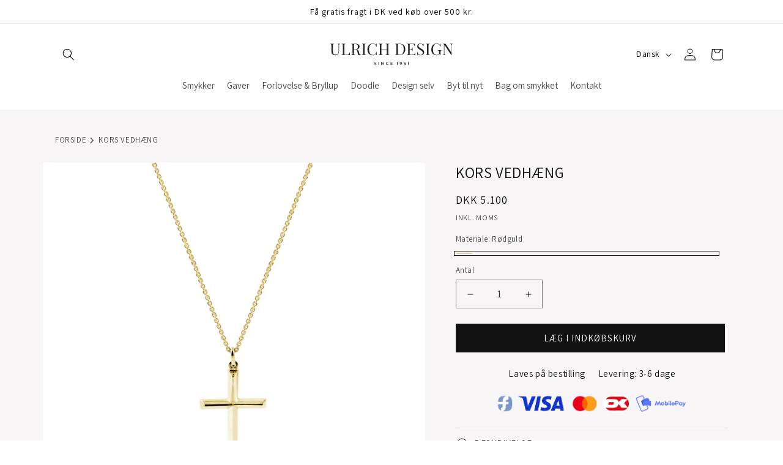

--- FILE ---
content_type: image/svg+xml
request_url: https://ulrich-design.dk/cdn/shop/files/logo.svg?v=1676479970&width=200
body_size: 2802
content:
<svg xmlns="http://www.w3.org/2000/svg" viewBox="0 0 855.19 156"><defs><style>.cls-1{fill:#22272b;}</style></defs><title>Ulrich Design - Logo - Farve</title><g id="Layer_2" data-name="Layer 2"><g id="Layer_1-2" data-name="Layer 1"><path class="cls-1" d="M315.54,135.84a4.26,4.26,0,0,0-2.63.74,2.4,2.4,0,0,0-1,2,2.48,2.48,0,0,0,1.22,2.11,16,16,0,0,0,3.4,1.68,14.18,14.18,0,0,1,2.84,1.34,6.09,6.09,0,0,1,2,2,6.36,6.36,0,0,1,.77,3.27,6,6,0,0,1-.9,3.23,6.24,6.24,0,0,1-2.58,2.3,8.64,8.64,0,0,1-4,.87,13,13,0,0,1-4-.63,12.52,12.52,0,0,1-3.51-1.74l1.6-2.8a10.55,10.55,0,0,0,2.69,1.43,8.44,8.44,0,0,0,2.88.57,5.14,5.14,0,0,0,2.86-.79,2.66,2.66,0,0,0,1.23-2.41,2.69,2.69,0,0,0-1-2.16,10.18,10.18,0,0,0-2.88-1.57,24,24,0,0,1-3.16-1.4,6.36,6.36,0,0,1-2.17-1.94,5.13,5.13,0,0,1-.91-3.12,5.63,5.63,0,0,1,1.86-4.41,7.57,7.57,0,0,1,4.91-1.81,13.39,13.39,0,0,1,3.89.51,12.64,12.64,0,0,1,3.12,1.43l-1.35,2.74A11.46,11.46,0,0,0,315.54,135.84Z"/><path class="cls-1" d="M339.67,132.8v22.4h-3.6V132.8Z"/><path class="cls-1" d="M374.84,132.8V156h-.09l-16.16-15.66.09,14.86h-3.63V132h.19l16.09,15.85-.06-15.08Z"/><path class="cls-1" d="M404.15,154.8a10.87,10.87,0,0,1-3.8.65,11.76,11.76,0,0,1-6.08-1.53,10.48,10.48,0,0,1-4-4.09,11.65,11.65,0,0,1-1.4-5.65,12.7,12.7,0,0,1,1.4-6,10.4,10.4,0,0,1,3.91-4.14,11,11,0,0,1,5.71-1.49,12.46,12.46,0,0,1,3.64.52,12.66,12.66,0,0,1,3,1.33l-1.41,3.35A8.77,8.77,0,0,0,400,136a6.84,6.84,0,0,0-3.68,1.06,7.72,7.72,0,0,0-2.72,2.89,8.12,8.12,0,0,0-1,4,9,9,0,0,0,.94,4.14,7,7,0,0,0,2.68,2.86,7.7,7.7,0,0,0,4,1,8.24,8.24,0,0,0,2.94-.49,7.29,7.29,0,0,0,2.2-1.26l1.51,3.2A11.82,11.82,0,0,1,404.15,154.8Z"/><path class="cls-1" d="M435.74,132.8v3.44H424.47v6h10v3.45h-10v6.09h11.7v3.45h-15.3V132.8Z"/><path class="cls-1" d="M470.36,132.83v22.32h-4V136.62h-2.23v-3.79Z"/><path class="cls-1" d="M497.23,133.85a7.83,7.83,0,0,1,4.08,7,11.78,11.78,0,0,1-1.56,6,17.66,17.66,0,0,1-3.87,4.66,55.8,55.8,0,0,1-5.67,4.12l-2.63-2.87a28.07,28.07,0,0,0,4.73-2.78,15.88,15.88,0,0,0,3.25-3.07,6.65,6.65,0,0,1-3.86,1,6,6,0,0,1-3.21-.93,7,7,0,0,1-2.47-2.57,7.13,7.13,0,0,1-.95-3.63,7.92,7.92,0,0,1,1.12-4.26,7.55,7.55,0,0,1,2.94-2.81,8.11,8.11,0,0,1,3.92-1A8.4,8.4,0,0,1,497.23,133.85Zm-6.93,9.69a4,4,0,0,0,2.89,1.13,4.13,4.13,0,0,0,2.89-1.07,3.4,3.4,0,0,0,1.17-2.62v-.67a4,4,0,0,0-1.2-2.83,3.89,3.89,0,0,0-2.86-1.17,4,4,0,0,0-2.89,1.16,4.1,4.1,0,0,0-1.17,3.07A4,4,0,0,0,490.3,143.54Z"/><path class="cls-1" d="M524.76,141.35a6.74,6.74,0,0,1,2.45,2.69,8,8,0,0,1,.85,3.71,7.89,7.89,0,0,1-1,3.89,7.38,7.38,0,0,1-2.69,2.77,7.29,7.29,0,0,1-3.81,1,9.92,9.92,0,0,1-3.58-.67,8,8,0,0,1-2.81-1.73l2.07-3.11a4.78,4.78,0,0,0,1.77,1.24,5.68,5.68,0,0,0,2.22.49,3.75,3.75,0,0,0,2.69-1,3.63,3.63,0,0,0,1.06-2.73,4.37,4.37,0,0,0-1.06-3.06,3.81,3.81,0,0,0-3-1.17,7.12,7.12,0,0,0-2.08.31,10.7,10.7,0,0,0-2.19,1h0V132.83h10.86v3.79h-7.48v3.92a8.9,8.9,0,0,1,1.86-.2A7.09,7.09,0,0,1,524.76,141.35Z"/><path class="cls-1" d="M548.05,132.83v22.32h-4V136.62h-2.23v-3.79Z"/><path class="cls-1" d="M18.38,7.47c-.75,1.16-.69,3.41-.69,6.32v38A77.24,77.24,0,0,0,19,67.1a17.8,17.8,0,0,0,5.23,9.77q4,3.67,11.66,3.68Q48,80.55,53,72.73T57.9,50.79V14.94c0-4.14-.8-6.92-2.24-8.51C54,4.61,53,4.11,49.75,3.91V1.61A91.6,91.6,0,0,0,59.17,2a72.06,72.06,0,0,0,8.37-.34v2.3A6.45,6.45,0,0,0,63.6,5.06a5.32,5.32,0,0,0-2.37,3.27,23.88,23.88,0,0,0-.69,6.61V49.52a79.19,79.19,0,0,1-1.09,14.19,30.51,30.51,0,0,1-3.62,10.17,20.15,20.15,0,0,1-8.44,7.82,27.13,27.13,0,0,1-12.58,2.87q-12.65,0-19.31-6.21A23.37,23.37,0,0,1,8.72,67.68Q7,61.71,7,49.87V13.79a21.79,21.79,0,0,0-.69-6.32C5.33,4.45,0,3.91,0,3.91V1.61C3.22,1.84,5.81,2,12.4,2c6.21,0,8.76-.11,12.29-.34v2.3S20.33,4.45,18.38,7.47Z"/><path class="cls-1" d="M154.59,70.78l.06-57A20.41,20.41,0,0,0,154,7.47c-1-2.67-6.31-3.56-6.31-3.56V1.61c3.22.23,5.58.34,11.71.34l12.41-.11c1.45-.08,3.1-.12,4.94-.12q13.33,0,20.51,5.58a17.42,17.42,0,0,1,7.18,14.42,21.26,21.26,0,0,1-2.12,9,21.53,21.53,0,0,1-7.13,8.15,29.75,29.75,0,0,1-13,4.89l1.38.23q7.59,1.26,11,4.59t5.06,10.57l2.87,11.72a26,26,0,0,0,2.41,7.36,3.87,3.87,0,0,0,3.45,2.07,5.14,5.14,0,0,0,3.27-1,18.2,18.2,0,0,0,3-3.33l1.72,1.26a19.73,19.73,0,0,1-5.28,5.63,12.68,12.68,0,0,1-7,1.73,11.1,11.1,0,0,1-7.76-2.76q-3-2.76-4.54-9.65l-2.53-11.49a76.11,76.11,0,0,0-2.58-9.19A11.82,11.82,0,0,0,183,46.31a10.47,10.47,0,0,0-6.78-2H165.34l-.06,26.43m3.21-66.07A4.57,4.57,0,0,0,166,7.58a21,21,0,0,0-.68,6.21V42.05H173q11.39,0,15.63-5t4.25-14q0-9.42-4.48-14.25T173.84,3.91A13.75,13.75,0,0,0,168.49,4.71Z"/><path class="cls-1" d="M321.49,22.59A26,26,0,0,0,315.74,11,21.22,21.22,0,0,0,307,4.31,29.43,29.43,0,0,0,295.4,2.07a19.06,19.06,0,0,0-13,4.94q-5.57,4.94-8.67,14.07a66.7,66.7,0,0,0-3.11,21.43q0,12.52,3.34,21.49t9.25,13.62a21.07,21.07,0,0,0,13.38,4.65,29.6,29.6,0,0,0,11.15-2.18,19.37,19.37,0,0,0,8.5-6.55c5.18-7,5.29-13.1,5.29-13.1h2.64c0,13.18.15,17.31.46,22.52H322a20.46,20.46,0,0,0-1-5.23c-.42-1-1-1.55-1.78-1.55a5.05,5.05,0,0,0-2.41.92,48.55,48.55,0,0,1-9.89,5.57,30.33,30.33,0,0,1-11.37,1.9,36.41,36.41,0,0,1-19.13-4.94,33,33,0,0,1-12.76-14.31Q259.1,56,259.09,43a51.52,51.52,0,0,1,4.66-22.4,36.08,36.08,0,0,1,13-15.17A34,34,0,0,1,295.63,0a31.27,31.27,0,0,1,11.72,2,40,40,0,0,1,9.43,5.52,3.7,3.7,0,0,0,2.18,1q2.3,0,3-6.89h2.64c-.31,5-.46,8.34-.46,21h-2.64"/><path class="cls-1" d="M461.09,77.1c.54-1.27.69-3.41.69-6.32v-57c0-2.91,0-5.13-.69-6.32-1.61-2.76-6.31-3.56-6.31-3.56V1.61a81.81,81.81,0,0,0,8.84.34l9.76-.11q7.81-.23,10.46-.23,20.34,0,30.45,10.17T524.4,41.36a46.65,46.65,0,0,1-4.94,22,34.46,34.46,0,0,1-14.3,14.54Q495.79,83,482.81,83l-6.67-.12q-6.43-.23-9.42-.23c-6.28,0-8.72.12-11.94.35v-2.3S459.91,79.88,461.09,77.1ZM475.63,4.48a4.56,4.56,0,0,0-2.48,2.87,21.34,21.34,0,0,0-.68,6.21V71a21.22,21.22,0,0,0,.68,6.2,4.57,4.57,0,0,0,2.48,2.88,14,14,0,0,0,5.45.8q12.18,0,19.19-4.42a23.45,23.45,0,0,0,9.83-12.93q2.8-8.51,2.81-21.72t-3.1-21.54A23.49,23.49,0,0,0,499.75,7.81Q492.81,3.67,481,3.68A13.66,13.66,0,0,0,475.63,4.48Z"/><path class="cls-1" d="M573.05,82.62c-14.71,0-28.72.11-36.23.34v-2.3s4.79-.59,6.31-3.56c.63-1.23.69-3.41.69-6.32v-57c0-2.91-.11-5.07-.69-6.32-1.44-3.11-6.31-3.56-6.31-3.56V1.61c7.51.23,16.31.34,31,.34q16.89,0,24-.34s-1.42,9.77-.93,15.84h-2.64a24.06,24.06,0,0,0-1.6-6.25,9.26,9.26,0,0,0-4.25-5.28q-3-1.67-9.08-1.67h-9.54a20.88,20.88,0,0,0-6,.63,4,4,0,0,0-2.58,2.59,20.73,20.73,0,0,0-.69,6.32V40.91h7.58c2.68,0,4.83-.55,6.21-1.9a13.39,13.39,0,0,0,4.13-8l.35-2.29h2.64a77.79,77.79,0,0,0-.35,7.86v5.51a86.89,86.89,0,0,0,.69,11.15h-2.64a11.66,11.66,0,0,0-3.85-7.58,10,10,0,0,0-7.18-2.42h-7.58V70.78a20.73,20.73,0,0,0,.69,6.32,4,4,0,0,0,2.58,2.58,20.46,20.46,0,0,0,6,.64H577"/><path class="cls-1" d="M637.06,1.44a29.06,29.06,0,0,1,6,3.16A8.26,8.26,0,0,0,647,6.2,1.77,1.77,0,0,0,648.61,5a13.91,13.91,0,0,0,.92-3.85h2.64c-.38,4.44-.57,15.22-.57,19.66H649c-.35-4-2.24-7.65-5.35-11.91s-7.6-6.37-13.5-6.37A14,14,0,0,0,620,6.26a12.71,12.71,0,0,0-3.91,9.6,14,14,0,0,0,2,7.58A20.21,20.21,0,0,0,623.22,29c2.07,1.53,5,3.48,8.85,5.86l3.33,2.06a118.33,118.33,0,0,1,11.43,7.87,27.84,27.84,0,0,1,6.72,7.76,20,20,0,0,1,2.53,10.23q0,10.45-6.89,16.14t-17.47,5.69a29.72,29.72,0,0,1-9-1.15,32.41,32.41,0,0,1-6.72-3.1,8.26,8.26,0,0,0-3.91-1.61,1.78,1.78,0,0,0-1.61,1.2,13.91,13.91,0,0,0-.92,3.85H606.9c.31-4.21.46-6.86.46-21H610c.88,5.22,1.77,8.26,5.75,12.3s8.35,7.24,15.17,7.24a15.42,15.42,0,0,0,10.57-3.85q4.37-3.86,4.36-11.43a15.15,15.15,0,0,0-4.31-10.92Q637.23,51.58,627.93,46a128.53,128.53,0,0,1-11-7.35,26.44,26.44,0,0,1-6.84-7.76,20.75,20.75,0,0,1-2.64-10.63q0-9.64,6.2-14.76T629.08.34A23.41,23.41,0,0,1,637.06,1.44Z"/><path class="cls-1" d="M750.77,50.33V48c4,.23,7.07.34,13.89.34q7.82,0,12-.34v2.3a9.84,9.84,0,0,0-3.85.92,3.71,3.71,0,0,0-1.61,2.64,34.81,34.81,0,0,0-.4,6.32V83h-2.3a14.11,14.11,0,0,0-.92-4.42c-.53-1.42-1.26-2.13-2.18-2.13a3.07,3.07,0,0,0-1.38.35,20.83,20.83,0,0,0-2.41,1.6A30.79,30.79,0,0,1,753.23,83a28.25,28.25,0,0,1-9.59,1.55q-11.85,0-20.28-4.89a31.94,31.94,0,0,1-12.93-14.07q-4.48-9.2-4.48-22a52.69,52.69,0,0,1,4.77-23A36.06,36.06,0,0,1,723.87,5.34,34.75,34.75,0,0,1,743,0a28,28,0,0,1,11.14,1.9,53.71,53.71,0,0,1,9.54,5.57,4.49,4.49,0,0,0,2.3,1.15q2.18,0,2.87-7h2.64c-.31,5-.46,8.34-.46,21h-2.64C767.5,17.45,762.59,11,762.59,11a23.12,23.12,0,0,0-8.67-6.55,26.9,26.9,0,0,0-11.2-2.41A19.84,19.84,0,0,0,729.39,7q-5.75,4.94-8.85,14.07a66.31,66.31,0,0,0-3.1,21.32q0,20.68,6.6,30.28t20.74,9.59a20.24,20.24,0,0,0,12-3.56,7.45,7.45,0,0,0,2.7-2.7,8.54,8.54,0,0,0,.64-3.62v-11a19.26,19.26,0,0,0-.92-7C757.54,50.6,750.77,50.33,750.77,50.33Z"/><path class="cls-1" d="M246.79,3.91V1.61c-3.52.23-6.08.34-12.28.34-6.59,0-9.19-.11-12.4-.34v2.3s5.32.54,6.31,3.56a22.15,22.15,0,0,1,.69,6.32v57a22.15,22.15,0,0,1-.69,6.32c-1,3-6.31,3.56-6.31,3.56V83c3.21-.23,5.81-.35,12.4-.35,6.2,0,8.76.12,12.28.35v-2.3s-4.36-.54-6.31-3.56c-.75-1.16-.69-3.41-.69-6.32v-57c0-2.91-.06-5.16.69-6.32C242.43,4.45,246.79,3.91,246.79,3.91Z"/><path class="cls-1" d="M693.53,3.91V1.61c-3.53.23-6.08.34-12.29.34-6.59,0-9.18-.11-12.4-.34v2.3s5.33.54,6.31,3.56a21.79,21.79,0,0,1,.69,6.32v57a21.79,21.79,0,0,1-.69,6.32c-1,3-6.31,3.56-6.31,3.56V83c3.22-.23,5.81-.35,12.4-.35,6.21,0,8.76.12,12.29.35v-2.3s-4.36-.54-6.31-3.56c-.75-1.16-.69-3.41-.69-6.32v-57c0-2.91-.06-5.16.69-6.32C689.17,4.45,693.53,3.91,693.53,3.91Z"/><path class="cls-1" d="M411.78,3.91V1.61c-3.52.23-6.08.34-12.28.34-6.59,0-9.19-.11-12.4-.34v2.3s5.32.54,6.31,3.56a21.79,21.79,0,0,1,.69,6.32V40.91H356.76V13.79c0-2.91-.06-5.16.69-6.32,1.95-3,6.31-3.56,6.31-3.56V1.61c-3.52.23-6.08.34-12.28.34-6.59,0-9.18-.11-12.4-.34v2.3s5.32.54,6.31,3.56a21.79,21.79,0,0,1,.69,6.32v57a21.79,21.79,0,0,1-.69,6.32c-1,3-6.31,3.56-6.31,3.56V83c3.22-.23,5.81-.35,12.4-.35,6.2,0,8.76.12,12.28.35v-2.3s-4.36-.54-6.31-3.56c-.75-1.16-.69-3.41-.69-6.32V43.2H394.1V70.78a21.79,21.79,0,0,1-.69,6.32c-1,3-6.31,3.56-6.31,3.56V83c3.21-.23,5.81-.35,12.4-.35,6.2,0,8.76.12,12.28.35v-2.3s-4.36-.54-6.31-3.56c-.75-1.16-.69-3.41-.69-6.32v-57c0-2.91-.06-5.16.69-6.32C407.42,4.45,411.78,3.91,411.78,3.91Z"/><path class="cls-1" d="M165.28,70.78c0,2.91-.12,5.16.63,6.32,2,3,6.31,3.56,6.31,3.56V83c-3.52-.23-6.08-.35-12.28-.35-6.59,0-9.18.12-12.4.35v-2.3s5.32-.54,6.31-3.56a21.41,21.41,0,0,0,.74-6.32"/><path class="cls-1" d="M136.68,72.3c0-2.9,0-4.72.27-7.09h-2.64s-.52,9.43-8,13.1c-2.54,1.24-6.11,2-10.86,2h-8.39a20.37,20.37,0,0,1-6-.64,4,4,0,0,1-2.59-2.58,20.73,20.73,0,0,1-.69-6.32v-57c0-2.91-.06-5.16.69-6.32,2-3,6.31-3.56,6.31-3.56V1.61c-3.53.23-6.08.34-12.29.34-6.59,0-9.18-.11-12.4-.34v2.3s5.33.54,6.31,3.56a21.79,21.79,0,0,1,.69,6.32v57c0,2.91,0,5.12-.69,6.32-1.68,3-6.31,3.56-6.31,3.56V83c7.5-.23,16.3-.35,31-.35q18.5,0,26.31.35A78,78,0,0,1,136.68,72.3Z"/><path class="cls-1" d="M575.65,80.32c4.06,0,7.08-.56,9.08-1.67A9.29,9.29,0,0,0,589,73.36a24.25,24.25,0,0,0,1.6-6.25h2.64c-.49,6.08.93,15.85.93,15.85q-7.12-.34-24-.35"/><path class="cls-1" d="M846.81,2a91.51,91.51,0,0,1-9.41-.34v2.3c3.27.2,4.26.7,5.91,2.52,1.44,1.59,2.24,4.37,2.24,8.51V64.12L805,1.61c-2.53.23-5.51.34-9,.34a72.27,72.27,0,0,1-8.38-.34v2.3c2.76.15,3.42.44,4.35,1a4.13,4.13,0,0,1,2,2.6,20.73,20.73,0,0,1,.69,6.32V69.58a23.6,23.6,0,0,1-.69,6.57,5.35,5.35,0,0,1-2.37,3.27,6.45,6.45,0,0,1-3.94,1.15v2.3a71.71,71.71,0,0,1,8.38-.35,90.81,90.81,0,0,1,9.41.35v-2.3c-3.27-.2-4.26-.71-5.91-2.53-1.44-1.58-2.24-4.32-2.24-8.46V9l48.26,74.57h2.65V14.94a23.88,23.88,0,0,1,.69-6.61,5.32,5.32,0,0,1,2.37-3.27,6.45,6.45,0,0,1,3.94-1.15V1.61A72.27,72.27,0,0,1,846.81,2Z"/></g></g></svg>